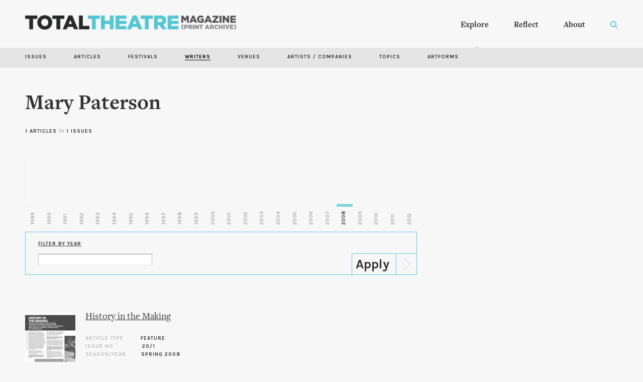

--- FILE ---
content_type: text/html; charset=utf-8
request_url: http://totaltheatre.org.uk/archive/writers/mary-paterson
body_size: 6486
content:
<!DOCTYPE html PUBLIC "-//W3C//DTD XHTML+RDFa 1.0//EN"
  "http://www.w3.org/MarkUp/DTD/xhtml-rdfa-1.dtd">
<html xmlns="http://www.w3.org/1999/xhtml" xml:lang="en" version="XHTML+RDFa 1.0" dir="ltr"
  xmlns:content="http://purl.org/rss/1.0/modules/content/"
  xmlns:dc="http://purl.org/dc/terms/"
  xmlns:foaf="http://xmlns.com/foaf/0.1/"
  xmlns:og="http://ogp.me/ns#"
  xmlns:rdfs="http://www.w3.org/2000/01/rdf-schema#"
  xmlns:sioc="http://rdfs.org/sioc/ns#"
  xmlns:sioct="http://rdfs.org/sioc/types#"
  xmlns:skos="http://www.w3.org/2004/02/skos/core#"
  xmlns:xsd="http://www.w3.org/2001/XMLSchema#">
<head profile="http://www.w3.org/1999/xhtml/vocab">
  <meta http-equiv="Content-Type" content="text/html; charset=utf-8" />
<link rel="shortcut icon" href="http://totaltheatre.org.uk/archive/sites/default/files/ttmag_0.png" type="image/png" />
<meta name="viewport" content="width=device-width, initial-scale=1, maximum-scale=1, minimum-scale=1, user-scalable=no" />
<meta name="generator" content="Drupal 7 (https://www.drupal.org)" />
<link rel="canonical" href="http://totaltheatre.org.uk/archive/writers/mary-paterson" />
<link rel="shortlink" href="http://totaltheatre.org.uk/archive/node/2498" />
  <title>Mary Paterson | Total Theatre Magazine Print Archive</title>
  <link rel="stylesheet" type="text/css" href="/archive/sites/all/themes/archive/fonts/fontkit/freight.css">
  <link href="//cdn.rawgit.com/noelboss/featherlight/1.7.13/release/featherlight.min.css" type="text/css" rel="stylesheet" />
  <link href="//cdn.rawgit.com/noelboss/featherlight/1.7.13/release/featherlight.gallery.min.css" type="text/css" rel="stylesheet" />
  <link href="https://fonts.googleapis.com/css?family=Karla:700" rel="stylesheet">
  <link rel="preload" href="/archive/sites/default/files/assets/option-lit.png" as="image">
  <link type="text/css" rel="stylesheet" href="http://totaltheatre.org.uk/archive/sites/default/files/css/css_FOFMBROPStvOXrj5UJSnSLi55tjbC-6sPtNgDoJSgIA.css" media="all" />
<link type="text/css" rel="stylesheet" href="http://totaltheatre.org.uk/archive/sites/default/files/css/css_vZ7OMldNxT0kN_1nW7_5iIquAxAdcU-aJ-ucVab5t40.css" media="all" />
<link type="text/css" rel="stylesheet" href="http://totaltheatre.org.uk/archive/sites/default/files/css/css_kwyLs0izJtyvowb2Jzkx56RXUfks7DsK_WunWSLYMZg.css" media="all" />
<link type="text/css" rel="stylesheet" href="http://totaltheatre.org.uk/archive/sites/default/files/css/css_GJ9spB8hSbXdUPUle0YYpR5J0OkQngF7RxTA9S439Ao.css" media="all" />

<!--[if (lt IE 9)&(!IEMobile)]>
<link type="text/css" rel="stylesheet" href="http://totaltheatre.org.uk/archive/sites/default/files/css/css_SG6STAM9Y56olyvFc9vIRf0MQT9ZeK-wYoXJXpBOWa8.css" media="all" />
<![endif]-->

<!--[if gte IE 9]><!-->
<link type="text/css" rel="stylesheet" href="http://totaltheatre.org.uk/archive/sites/default/files/css/css_-hVktWSWHotbUY7yX9UiUXEpdbMaUGF9mB1dpef2cwk.css" media="all" />
<!--<![endif]-->
  <script type="text/javascript" src="http://totaltheatre.org.uk/archive/sites/default/files/js/js_YD9ro0PAqY25gGWrTki6TjRUG8TdokmmxjfqpNNfzVU.js"></script>
<script type="text/javascript" src="http://totaltheatre.org.uk/archive/sites/default/files/js/js_ICaiHSRm4xzH69gcV-fGfYaf60nGJ4ZYMmrqJOJI6Qo.js"></script>
<script type="text/javascript" src="http://totaltheatre.org.uk/archive/sites/default/files/js/js_pQG_C6R52w4v0ubJuQ-jl0JNRXA2EF_cnEQByyqo7Oc.js"></script>
<script type="text/javascript">
<!--//--><![CDATA[//><!--
(function(i,s,o,g,r,a,m){i["GoogleAnalyticsObject"]=r;i[r]=i[r]||function(){(i[r].q=i[r].q||[]).push(arguments)},i[r].l=1*new Date();a=s.createElement(o),m=s.getElementsByTagName(o)[0];a.async=1;a.src=g;m.parentNode.insertBefore(a,m)})(window,document,"script","https://www.google-analytics.com/analytics.js","ga");ga("create", "UA-132746165-1", {"cookieDomain":"auto"});ga("set", "anonymizeIp", true);ga("send", "pageview");
//--><!]]>
</script>
<script type="text/javascript" src="http://totaltheatre.org.uk/archive/sites/default/files/js/js_43n5FBy8pZxQHxPXkf-sQF7ZiacVZke14b0VlvSA554.js"></script>
<script type="text/javascript">
<!--//--><![CDATA[//><!--
jQuery.extend(Drupal.settings, {"basePath":"\/archive\/","pathPrefix":"","setHasJsCookie":0,"ajaxPageState":{"theme":"archive","theme_token":"XQtjyCRh03DHzpLSu1WdtdH3FEF1N218RxwJsEhPuKQ","js":{"misc\/jquery.js":1,"misc\/jquery-extend-3.4.0.js":1,"misc\/jquery-html-prefilter-3.5.0-backport.js":1,"misc\/jquery.once.js":1,"misc\/drupal.js":1,"misc\/jquery.cookie.js":1,"misc\/jquery.form.js":1,"misc\/ajax.js":1,"sites\/all\/modules\/custom_search\/js\/custom_search.js":1,"sites\/all\/themes\/archive\/js\/search-call.js":1,"sites\/all\/modules\/better_exposed_filters\/better_exposed_filters.js":1,"sites\/all\/modules\/views\/js\/base.js":1,"misc\/progress.js":1,"sites\/all\/modules\/views\/js\/ajax_view.js":1,"sites\/all\/modules\/google_analytics\/googleanalytics.js":1,"0":1,"sites\/all\/themes\/omega\/omega\/js\/jquery.formalize.js":1,"sites\/all\/themes\/omega\/omega\/js\/omega-mediaqueries.js":1},"css":{"modules\/system\/system.base.css":1,"modules\/system\/system.menus.css":1,"modules\/system\/system.messages.css":1,"modules\/system\/system.theme.css":1,"modules\/comment\/comment.css":1,"modules\/field\/theme\/field.css":1,"modules\/node\/node.css":1,"modules\/search\/search.css":1,"modules\/user\/user.css":1,"sites\/all\/modules\/views\/css\/views.css":1,"sites\/all\/modules\/ckeditor\/css\/ckeditor.css":1,"sites\/all\/modules\/ctools\/css\/ctools.css":1,"sites\/all\/modules\/custom_search\/custom_search.css":1,"sites\/all\/themes\/omega\/alpha\/css\/alpha-mobile.css":1,"sites\/all\/themes\/omega\/alpha\/css\/alpha-alpha.css":1,"sites\/all\/themes\/omega\/omega\/css\/formalize.css":1,"sites\/all\/themes\/omega\/omega\/css\/omega-text.css":1,"sites\/all\/themes\/omega\/omega\/css\/omega-menu.css":1,"sites\/all\/themes\/omega\/omega\/css\/omega-forms.css":1,"sites\/all\/themes\/archive\/css\/explore-submenu.css":1,"sites\/all\/themes\/archive\/css\/global.css":1,"ie::normal::sites\/all\/themes\/archive\/css\/archive-alpha-default.css":1,"ie::normal::sites\/all\/themes\/archive\/css\/archive-alpha-default-normal.css":1,"ie::normal::sites\/all\/themes\/omega\/alpha\/css\/grid\/alpha_default\/normal\/alpha-default-normal-12.css":1,"normal::sites\/all\/themes\/archive\/css\/archive-alpha-default.css":1,"normal::sites\/all\/themes\/archive\/css\/archive-alpha-default-normal.css":1,"sites\/all\/themes\/omega\/alpha\/css\/grid\/alpha_default\/normal\/alpha-default-normal-12.css":1,"wide::sites\/all\/themes\/archive\/css\/archive-alpha-default.css":1,"wide::sites\/all\/themes\/archive\/css\/archive-alpha-default-wide.css":1,"sites\/all\/themes\/omega\/alpha\/css\/grid\/alpha_default\/wide\/alpha-default-wide-12.css":1}},"custom_search":{"form_target":"_self","solr":0},"better_exposed_filters":{"views":{"timeline":{"displays":{"block":{"filters":[]}}},"random_article":{"displays":{"random":{"filters":[]}}},"writers":{"displays":{"block":{"filters":{"field_year_value":{"required":false}}},"block_1":{"filters":[]},"block_3":{"filters":[]},"block_2":{"filters":[]}}}},"datepicker":false,"slider":false,"settings":[],"autosubmit":false},"urlIsAjaxTrusted":{"\/archive\/":true,"\/archive\/views\/ajax":true,"\/archive\/writers\/mary-paterson":true},"views":{"ajax_path":"\/archive\/views\/ajax","ajaxViews":{"views_dom_id:4ff5bec291592c311e0904aa5336ea88":{"view_name":"writers","view_display_id":"block","view_args":"2498","view_path":"node\/2498","view_base_path":null,"view_dom_id":"4ff5bec291592c311e0904aa5336ea88","pager_element":0},"views_dom_id:0412e656e9fee220ae852ac2c26f760d":{"view_name":"writers","view_display_id":"block_1","view_args":"2498","view_path":"node\/2498","view_base_path":null,"view_dom_id":"0412e656e9fee220ae852ac2c26f760d","pager_element":0},"views_dom_id:721a5a8f917de6aa30e63f5ca153a13c":{"view_name":"writers","view_display_id":"block_3","view_args":"2498","view_path":"node\/2498","view_base_path":null,"view_dom_id":"721a5a8f917de6aa30e63f5ca153a13c","pager_element":0},"views_dom_id:9206321a82bd01fe1436f1937bc68a6c":{"view_name":"writers","view_display_id":"block_2","view_args":"2498","view_path":"node\/2498","view_base_path":null,"view_dom_id":"9206321a82bd01fe1436f1937bc68a6c","pager_element":0}}},"googleanalytics":{"trackOutbound":1,"trackMailto":1,"trackDownload":1,"trackDownloadExtensions":"7z|aac|arc|arj|asf|asx|avi|bin|csv|doc(x|m)?|dot(x|m)?|exe|flv|gif|gz|gzip|hqx|jar|jpe?g|js|mp(2|3|4|e?g)|mov(ie)?|msi|msp|pdf|phps|png|ppt(x|m)?|pot(x|m)?|pps(x|m)?|ppam|sld(x|m)?|thmx|qtm?|ra(m|r)?|sea|sit|tar|tgz|torrent|txt|wav|wma|wmv|wpd|xls(x|m|b)?|xlt(x|m)|xlam|xml|z|zip"},"omega":{"layouts":{"primary":"normal","order":["normal","wide"],"queries":{"normal":"all and (min-width: 980px) and (min-device-width: 980px), all and (max-device-width: 1024px) and (min-width: 1024px) and (orientation:landscape)","wide":"all and (min-width: 1220px)"}}}});
//--><!]]>
</script>
 <script src="http://code.jquery.com/jquery-1.9.1.js"></script>
</head>
<body class="html not-front not-logged-in page-node page-node- page-node-2498 node-type-writer context-writers">
  <div id="skip-link">
    <a href="#main-content" class="element-invisible element-focusable">Skip to main content</a>
  </div>
  <div class="region region-page-top" id="region-page-top">
  <div class="region-inner region-page-top-inner">
      </div>
</div>  <div class="page clearfix" id="page">
      <header id="section-header" class="section section-header">
  <div id="zone-menu-wrapper" class="zone-wrapper zone-menu-wrapper clearfix">  
  <div id="zone-menu" class="zone zone-menu clearfix container-12">
    <div class="grid-12 region region-menu" id="region-menu">
  <div class="region-inner region-menu-inner">
        <div class="block block-block block-1 block-block-1 odd block-without-title" id="block-block-1">
  <div class="block-inner clearfix">
                
    <div class="content clearfix">
      <div class='archive-menu'><a href='/archive'><div class='menu-logo'></div></a><ul><li><div class='desktop-explore'><b><a href='/archive/issues'>Explore</b></a></div></li><li><div class='desktop-reflect'><a href='/archive/reflect'><b>Reflect</b></a></div></li><li><a href='/archive/about'><b>About</b></a></li></ul><div class='menu-search'></div>

</div>

<div class='custom-search-exit'>X</div>
<div class='mobile-menu'><a href='/archive'><div class='menu-logo'></div></a><div class='menu-button'></div>
<div class='mobile-menu-inner'>
<div class='mobile-items'>
<b><a href='#' class='explore-mobile-drop'>Explore</a></b><br>
<div class='mobile-explore-inner'>
<a href='/archive/issues'>Issues</a><br>
<a href='/archive/explore'>Articles</a><br>
<a href='/archive/explore/artists'>Artists / Companies</a><br>
<a href='/archive/explore/writers'>Writers</a><br>
<a href='/archive/explore/festivals'>Festivals</a><br>
<a href='/archive/explore/venues'>Venues</a><br>
<a href='/archive/explore/topics'>Topics</a><br>
<a href='/archive/explore/artforms'>Artforms</a>
</div>
<b><a href='#' class='reflect-mobile-drop'>Reflect</a></b><br>
<div class='mobile-reflect-inner'>
<a href="/archive/pathways">Pathways</a><br>
<a href="/archive/artist-writers">Artists as Writers</a><br>
<a href="/archive/recollections">Recollections</a><br>
<a href="/archive/playlists">Playlists</a>
</div>
<b><a href='#' class='about-mobile-drop'>About</a></b>
<div class='mobile-about-inner'>
<a href='/archive/about'>About the Archive</a><br>
<a href='/archive/about/history-total-theatre'>A History of Total Theatre</a><br>
<a href='/archive/about/archive-numbers'>The Archive in Numbers</a><br>
<a href='/archive/about/credits'>Credits</a>
</div>
</div>
</div>
</div>    </div>
  </div>
</div><div class="block block-custom-search-blocks block-1 block-custom-search-blocks-1 even block-without-title" id="block-custom-search-blocks-1">
  <div class="block-inner clearfix">
                
    <div class="content clearfix">
      <form class="search-form" role="search" action="/archive/writers/mary-paterson" method="post" id="custom-search-blocks-form-1" accept-charset="UTF-8"><div><div class="form-item form-type-textfield form-item-custom-search-blocks-form-1">
  <label class="element-invisible" for="edit-custom-search-blocks-form-1--2">Search this site </label>
 <input title="" class="custom-search-box form-text" placeholder="Search the archive" type="text" id="edit-custom-search-blocks-form-1--2" name="custom_search_blocks_form_1" value="" size="15" maxlength="250" />
</div>
<input type="hidden" name="delta" value="1" />
<input type="hidden" name="form_build_id" value="form-0kiKQyvb19aeNrn859euHrY70mM3vC5EIYhh7xFjItE" />
<input type="hidden" name="form_id" value="custom_search_blocks_form_1" />
<div class="form-actions form-wrapper" id="edit-actions"><input alt="" class="custom-search-button form-submit" type="image" id="edit-submit" name="op" src="/archive/sites/default/files/assets/tt-search.png" /></div></div></form>    </div>
  </div>
</div>  </div>
</div>
  </div>
</div><div id="zone-branding-wrapper" class="zone-wrapper zone-branding-wrapper clearfix">  
  <div id="zone-branding" class="zone zone-branding clearfix container-12">
    <div class="grid-12 region region-branding" id="region-branding">
  <div class="region-inner region-branding-inner">
        <div class="block block-block block-14 block-block-14 odd block-without-title" id="block-block-14">
  <div class="block-inner clearfix">
                
    <div class="content clearfix">
      <div class='explore-submenu'>
<ul>
<li><a href='/archive/issues'>Issues</a></li>
<li><a href='/archive/explore'>Articles</a></li>
<li><a href='/archive/explore/festivals'>Festivals</a></li>
<li><a href='/archive/explore/writers' class='active'>Writers</a></li>
<li><a href='/archive/explore/venues'>Venues</a></li>
<li><a href='/archive/explore/artists'>Artists / Companies</a></li>
<li><a href='/archive/explore/topics'>Topics</a></li>
<li><a href='/archive/explore/artforms'>Artforms</a></li>
</ul>
</div>    </div>
  </div>
</div>  </div>
</div>  </div>
</div><div id="zone-header-wrapper" class="zone-wrapper zone-header-wrapper clearfix">  
  <div id="zone-header" class="zone zone-header clearfix container-12">
    <div class="grid-12 region region-header-first" id="region-header-first">
  <div class="region-inner region-header-first-inner">
    <div class="block block-views block-writers-block-1 block-views-writers-block-1 odd block-without-title" id="block-views-writers-block-1">
  <div class="block-inner clearfix">
                
    <div class="content clearfix">
      <div class="view view-writers view-id-writers view-display-id-block_1 view-dom-id-0412e656e9fee220ae852ac2c26f760d">
        
  
  
      <div class="view-content">
        <div class="views-row views-row-1 views-row-odd views-row-first views-row-last">
      
  <div class="views-field views-field-title">        <span class="field-content"><h2>Mary Paterson</h2></span>  </div>  </div>
    </div>
  
  
  
  
  
  
</div>    </div>
  </div>
</div><div class="block block-views block-writers-block-2 block-views-writers-block-2 even block-without-title" id="block-views-writers-block-2">
  <div class="block-inner clearfix">
                
    <div class="content clearfix">
      <div class="view view-writers view-id-writers view-display-id-block_2 counter view-dom-id-9206321a82bd01fe1436f1937bc68a6c">
        
  
  
      <div class="view-content">
        <div class="views-row views-row-1 views-row-odd views-row-first views-row-last">
      
  <span class="views-field views-field-nid">        <span class="field-content">1 Articles</span>  </span>  
  <span class="views-field views-field-title-1">        <span class="field-content"><span class='opaque'>in</span> 1 issues</span>  </span>  </div>
    </div>
  
  
  
  
  
  
</div>    </div>
  </div>
</div>  </div>
</div><div class="grid-12 region region-header-second" id="region-header-second">
  <div class="region-inner region-header-second-inner">
    <div class="block block-views block-timeline-block block-views-timeline-block odd block-without-title" id="block-views-timeline-block">
  <div class="block-inner clearfix">
                
    <div class="content clearfix">
      <div class="view view-timeline view-id-timeline view-display-id-block timeline-chart view-dom-id-54104b90d586007e59809c4dc5608cd8">
        
  
  
      <div class="view-content">
        <h3>2008</h3>
  <div>
      
          <div class='timeline-point' title='2008 - 1 articles' data-year="2008" data-articles='1'></div>    </div>
    </div>
  
  
  
  
      <div class="view-footer">
      <div class="timeline-year-wrapper">
<div class="timeline-year year-1989">1989</div>
<div class="timeline-year year-1990">1990</div>
<div class="timeline-year year-1991">1991</div>
<div class="timeline-year year-1992">1992</div>
<div class="timeline-year year-1993">1993</div>
<div class="timeline-year year-1994">1994</div>
<div class="timeline-year year-1995">1995</div>
<div class="timeline-year year-1996">1996</div>
<div class="timeline-year year-1997">1997</div>
<div class="timeline-year year-1998">1998</div>
<div class="timeline-year year-1999">1999</div>
<div class="timeline-year year-2000">2000</div>
<div class="timeline-year year-2001">2001</div>
<div class="timeline-year year-2002">2002</div>
<div class="timeline-year year-2003">2003</div>
<div class="timeline-year year-2004">2004</div>
<div class="timeline-year year-2005">2005</div>
<div class="timeline-year year-2006">2006</div>
<div class="timeline-year year-2007">2007</div>
<div class="timeline-year year-2008">2008</div>
<div class="timeline-year year-2009">2009</div>
<div class="timeline-year year-2010">2010</div>
<div class="timeline-year year-2011">2011</div>
<div class="timeline-year year-2012">2012</div>
</div>
    </div>
  
  
</div>    </div>
  </div>
</div>  </div>
</div>  </div>
</div></header>    
      <section id="section-content" class="section section-content">
  <div id="zone-content-wrapper" class="zone-wrapper zone-content-wrapper clearfix">  
  <div id="zone-content" class="zone zone-content clearfix container-12">    
        
        <div class="grid-8 region region-content" id="region-content">
  <div class="region-inner region-content-inner">
    <a id="main-content"></a>
                        <div class="block block-views block-writers-block block-views-writers-block odd block-without-title" id="block-views-writers-block">
  <div class="block-inner clearfix">
                
    <div class="content clearfix">
      <div class="view view-writers view-id-writers view-display-id-block explore-list view-dom-id-4ff5bec291592c311e0904aa5336ea88">
        
      <div class="view-filters">
      <form action="/archive/" method="get" id="views-exposed-form-writers-block" accept-charset="UTF-8"><div><div class="views-exposed-form">
  <div class="views-exposed-widgets clearfix">
          <div id="edit-field-year-value-wrapper" class="views-exposed-widget views-widget-filter-field_year_value">
                  <label for="edit-field-year-value">
            Filter by Year          </label>
                        <div class="views-widget">
          <div class="form-item form-type-textfield form-item-field-year-value">
 <input type="text" id="edit-field-year-value" name="field_year_value" value="" size="30" maxlength="128" class="form-text" />
</div>
        </div>
              </div>
                    <div class="views-exposed-widget views-submit-button">
      <input type="submit" id="edit-submit-writers" value="Apply" class="form-submit" />    </div>
      </div>
</div>
</div></form>    </div>
  
  
      <div class="view-content">
        <div class="views-row views-row-1 views-row-odd views-row-first views-row-last">
      
  <div class="views-field views-field-field-scan">        <div class="field-content"><a href="/archive/features/history-making"><img typeof="foaf:Image" src="http://totaltheatre.org.uk/archive/sites/default/files/styles/issue-thumb/public/sites/default/files/scans/20-1-20.jpg?itok=qJGKDldK" width="200" height="288" alt="" /></a></div>  </div>  
  <div class="views-field views-field-title">        <span class="field-content"><a href="/archive/features/history-making">History in the Making</a></span>  </div>  
  <div class="views-field views-field-nothing">        <span class="field-content"><div class='info-strip'><div class='article-label'>Article type</div>Feature<br>
<div class='issue-label'>Issue No.</div> 20/1<br>
<div class='year-label'>Season/Year</div>Spring 2008</div></span>  </div>  </div>
    </div>
  
  
  
  
  
  
</div>    </div>
  </div>
</div><div class="block block-system block-main block-system-main even block-without-title" id="block-system-main">
  <div class="block-inner clearfix">
                
    <div class="content clearfix">
      <article about="/archive/writers/mary-paterson" typeof="sioc:Item foaf:Document" class="node node-writer node-promoted node-published node-not-sticky author-admin odd clearfix" id="node-writer-2498">
        <span property="dc:title" content="Mary Paterson" class="rdf-meta element-hidden"></span><span property="sioc:num_replies" content="0" datatype="xsd:integer" class="rdf-meta element-hidden"></span>    
  
  <div class="content clearfix">
      </div>
  
  <div class="clearfix">
          <nav class="links node-links clearfix"></nav>
    
      </div>
</article>    </div>
  </div>
</div>      </div>
</div><aside class="grid-4 region region-sidebar-second" id="region-sidebar-second">
  <div class="region-inner region-sidebar-second-inner">
      </div>
</aside>  </div>
</div></section>    
  
      <footer id="section-footer" class="section section-footer">
  <div id="zone-footer-wrapper" class="zone-wrapper zone-footer-wrapper clearfix">  
  <div id="zone-footer" class="zone zone-footer clearfix container-12">
    <div class="grid-12 region region-footer-first" id="region-footer-first">
  <div class="region-inner region-footer-first-inner">
    <div class="block block-block block-9 block-block-9 odd block-without-title" id="block-block-9">
  <div class="block-inner clearfix">
                
    <div class="content clearfix">
      <div class='footer-nav'>
<div class='footer-col foot-col1'><span class='white'>The Archive</span><br>The Total Theatre Magazine Print Archive covers almost 25 years of contemporary theatre and performance, spanning the period from 1989-2012. It has been made possible with support from the Heritage Lottery Fund, alongside sponsors Rose Bruford College, Attenborough Centre for the Creative Arts, and the Royal Conservatoire of Scotland. 
<br><a href='mailto:editorial@totaltheatremagazine.org.uk' class='blue'>editorial@totaltheatremagazine.org.uk</a></div>
<div class='footer-col foot-col2'><span class='white'>Explore by</span><br><a href='/archive/issues'>Issue</a><br><a href='/archive/explore'>Article</a><br><a href='/archive/explore/festivals'>Festival</a><br><a href='/archive/explore/writers'>Writer</a><br><a href='/archive/explore/venues'>Venue</a><br><a href='/archive/explore/artists'>Artist / Company</a><br><a href='/archive/explore/topics'>Topic</a><br><a href='/archive/explore/artforms'>Artform</a></div>
<div class='footer-col foot-col3'><div class="view view-random-article view-id-random_article view-display-id-random view-dom-id-e241db8cbd9bd4314a84995fee62608c">
        
  
  
      <div class="view-content">
        <div>
      
          <a href='/archive/features/being-there-still-life-audience-henrietta-moraes'>Random Article</a>    </div>
    </div>
  
  
  
  
  
  
</div><a href='/archive/quotation'>Random Quote</a><br><a href='/archive/total-theatre-awards'>TT Awards</a>
<div class='keyshorts'>Key Shortcuts:<br>S: Call search<br>ESC: Exit Search</div>
</div>
</div>    </div>
  </div>
</div>  </div>
</div><div class="grid-12 region region-footer-second" id="region-footer-second">
  <div class="region-inner region-footer-second-inner">
    <div class="block block-block block-2 block-block-2 odd block-without-title" id="block-block-2">
  <div class="block-inner clearfix">
                
    <div class="content clearfix">
      <div class='footer-logos'><a href='https://www.hlf.org.uk/' target='_blank'><div class='heritage-lottery'><img src='/archive/sites/default/files/assets/heritage-lottery.png'></div></a><a href='https://www.bruford.ac.uk/' target='_blank'><div class='logo-rose-bruford'><img src='/archive/sites/default/files/assets/rose-bruford.png'></div></a><a href='https://www.attenboroughcentre.com/' target='_blank'><div class='acca'><img src='/archive/sites/default/files/assets/acca-logo.png'></div></a><a href='https://www.rcs.ac.uk/' target='_blank'><div class='royal-college'><img src='/archive/sites/default/files/assets/royal-college.png'></div></a></div>    </div>
  </div>
</div>  </div>
</div>  </div>
</div></footer>  </div>  <div class="region region-page-bottom" id="region-page-bottom">
  <div class="region-inner region-page-bottom-inner">
      </div>
</div>  <div class='final-footer'><div class='mes fake-grid'>Made by <a href='http://mesplease.com' target="_blank">MES</a></div></div>
  <script src="//cdn.rawgit.com/noelboss/featherlight/1.7.13/release/featherlight.min.js" type="text/javascript" charset="utf-8"></script>
  <script src="//cdn.rawgit.com/noelboss/featherlight/1.7.13/release/featherlight.gallery.min.js" type="text/javascript" charset="utf-8"></script>
  <script src="/archive/sites/all/themes/archive/js/tt.js" type="text/javascript" charset="utf-8"></script>
</body>
</html>